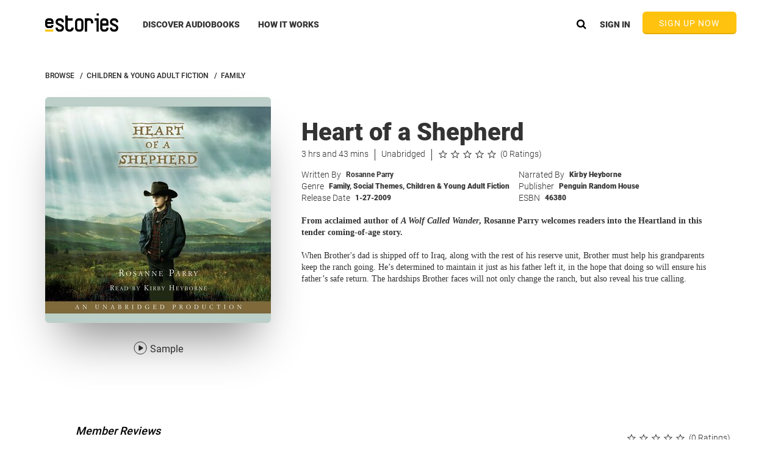

--- FILE ---
content_type: image/svg+xml
request_url: https://www.estories.com/assets/img/footer/twitter.svg
body_size: 942
content:
<?xml version="1.0" encoding="UTF-8" standalone="no"?>
<svg width="30px" height="26px" viewBox="0 0 30 26" version="1.1" xmlns="http://www.w3.org/2000/svg" xmlns:xlink="http://www.w3.org/1999/xlink">
    <!-- Generator: sketchtool 41.2 (35397) - http://www.bohemiancoding.com/sketch -->
    <title>68814402-DE6F-4420-B779-FE880F56CEF4</title>
    <desc>Created with sketchtool.</desc>
    <defs></defs>
    <g id="Page-1" stroke="none" stroke-width="1" fill="none" fill-rule="evenodd">
        <g id="End-Cap-Mock-Up" transform="translate(-673.000000, -797.000000)" fill="#FFFFFF">
            <g id="Group-17" transform="translate(0.000000, 544.000000)">
                <path d="M703,256.459552 C701.897693,256.961538 700.710865,257.301011 699.465927,257.452691 C700.737278,256.672625 701.712802,255.435717 702.17239,253.962261 C700.982039,254.684543 699.666667,255.210004 698.26149,255.491694 C697.141574,254.265619 695.54094,253.5 693.769502,253.5 C690.372777,253.5 687.61701,256.32593 687.61701,259.810943 C687.61701,260.305706 687.669836,260.786024 687.775489,261.248285 C682.660151,260.984651 678.125902,258.47472 675.088396,254.65204 C674.558373,255.587396 674.255503,256.672625 674.255503,257.828277 C674.255503,260.016793 675.341962,261.948899 676.993661,263.081076 C675.986441,263.050379 675.03557,262.763272 674.204437,262.293788 L674.204437,262.371434 C674.204437,265.4303 676.32629,267.981762 679.143687,268.559588 C678.627751,268.707656 678.083641,268.78169 677.521923,268.78169 C677.125726,268.78169 676.738334,268.74377 676.363268,268.669736 C677.146857,271.176056 679.418384,273.001625 682.11252,273.050379 C680.006515,274.744131 677.351118,275.753521 674.468568,275.753521 C673.972002,275.753521 673.480718,275.72463 673,275.666847 C675.724071,277.454496 678.960556,278.5 682.43476,278.5 C693.757176,278.5 699.946646,268.884615 699.946646,260.544059 C699.946646,260.269592 699.941363,259.995125 699.930798,259.726074 C701.133474,258.835861 702.177672,257.725352 703,256.459552" id="Twitter-Copy"></path>
            </g>
        </g>
    </g>
</svg>

--- FILE ---
content_type: image/svg+xml
request_url: https://www.estories.com/assets/img/starRating/ic-star-outline-bllk.svg
body_size: 616
content:
<?xml version="1.0" encoding="UTF-8" standalone="no"?>
<svg width="34px" height="32px" viewBox="0 0 34 32" version="1.1" xmlns="http://www.w3.org/2000/svg" xmlns:xlink="http://www.w3.org/1999/xlink">
    <!-- Generator: sketchtool 3.8.2 (29753) - http://www.bohemiancoding.com/sketch -->
    <title>4CAC9FA8-6426-4C44-869B-5ABDD5D69874</title>
    <desc>Created with sketchtool.</desc>
    <defs></defs>
    <g id="0.-UI-Elements" stroke="none" stroke-width="1" fill="none" fill-rule="evenodd">
        <g id="UI-Elements-By-Page" transform="translate(-883.000000, -815.000000)">
            <g id="ic_star_outline_bllk" transform="translate(883.000000, 815.000000)">
                <path d="M32.342246,12.5561905 L21.268877,11.6114286 L16.9411765,1.52380952 L12.6134759,11.6266667 L1.54010695,12.5561905 L9.94909091,19.7638095 L7.42331551,30.4761905 L16.9411765,24.792381 L26.4590374,30.4761905 L23.9486631,19.7638095 L32.342246,12.5561905 L32.342246,12.5561905 Z M16.9391274,22.5531123 L10.4319595,26.4400701 L12.1625892,19.1113567 L6.4168984,14.179886 L13.9970568,13.5292058 L16.9391274,6.62857143 L19.8985043,13.546329 L27.4786627,14.1970091 L21.7329718,19.1284799 L23.4636016,26.4571933 L16.9391274,22.5531123 L16.9391274,22.5531123 Z" id="Shape" fill="#333333"></path>
                <rect x="0" y="0" width="33.8823529" height="32"></rect>
            </g>
        </g>
    </g>
</svg>